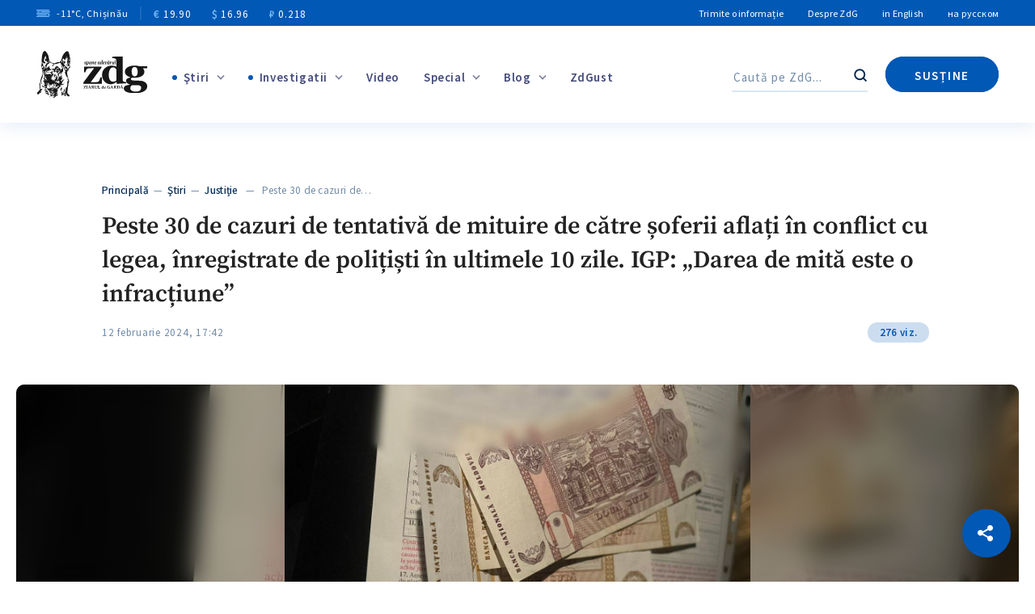

--- FILE ---
content_type: text/html; charset=UTF-8
request_url: https://www.zdg.md/wp-admin/admin-ajax.php
body_size: -321
content:
276 viz.

--- FILE ---
content_type: text/html; charset=utf-8
request_url: https://www.google.com/recaptcha/api2/anchor?ar=1&k=6LeUQVwiAAAAAI-No47eurPKekD5TFhOuHm7kNET&co=aHR0cHM6Ly93d3cuemRnLm1kOjQ0Mw..&hl=en&v=PoyoqOPhxBO7pBk68S4YbpHZ&size=invisible&anchor-ms=20000&execute-ms=30000&cb=a0zz4hhwezc7
body_size: 48480
content:
<!DOCTYPE HTML><html dir="ltr" lang="en"><head><meta http-equiv="Content-Type" content="text/html; charset=UTF-8">
<meta http-equiv="X-UA-Compatible" content="IE=edge">
<title>reCAPTCHA</title>
<style type="text/css">
/* cyrillic-ext */
@font-face {
  font-family: 'Roboto';
  font-style: normal;
  font-weight: 400;
  font-stretch: 100%;
  src: url(//fonts.gstatic.com/s/roboto/v48/KFO7CnqEu92Fr1ME7kSn66aGLdTylUAMa3GUBHMdazTgWw.woff2) format('woff2');
  unicode-range: U+0460-052F, U+1C80-1C8A, U+20B4, U+2DE0-2DFF, U+A640-A69F, U+FE2E-FE2F;
}
/* cyrillic */
@font-face {
  font-family: 'Roboto';
  font-style: normal;
  font-weight: 400;
  font-stretch: 100%;
  src: url(//fonts.gstatic.com/s/roboto/v48/KFO7CnqEu92Fr1ME7kSn66aGLdTylUAMa3iUBHMdazTgWw.woff2) format('woff2');
  unicode-range: U+0301, U+0400-045F, U+0490-0491, U+04B0-04B1, U+2116;
}
/* greek-ext */
@font-face {
  font-family: 'Roboto';
  font-style: normal;
  font-weight: 400;
  font-stretch: 100%;
  src: url(//fonts.gstatic.com/s/roboto/v48/KFO7CnqEu92Fr1ME7kSn66aGLdTylUAMa3CUBHMdazTgWw.woff2) format('woff2');
  unicode-range: U+1F00-1FFF;
}
/* greek */
@font-face {
  font-family: 'Roboto';
  font-style: normal;
  font-weight: 400;
  font-stretch: 100%;
  src: url(//fonts.gstatic.com/s/roboto/v48/KFO7CnqEu92Fr1ME7kSn66aGLdTylUAMa3-UBHMdazTgWw.woff2) format('woff2');
  unicode-range: U+0370-0377, U+037A-037F, U+0384-038A, U+038C, U+038E-03A1, U+03A3-03FF;
}
/* math */
@font-face {
  font-family: 'Roboto';
  font-style: normal;
  font-weight: 400;
  font-stretch: 100%;
  src: url(//fonts.gstatic.com/s/roboto/v48/KFO7CnqEu92Fr1ME7kSn66aGLdTylUAMawCUBHMdazTgWw.woff2) format('woff2');
  unicode-range: U+0302-0303, U+0305, U+0307-0308, U+0310, U+0312, U+0315, U+031A, U+0326-0327, U+032C, U+032F-0330, U+0332-0333, U+0338, U+033A, U+0346, U+034D, U+0391-03A1, U+03A3-03A9, U+03B1-03C9, U+03D1, U+03D5-03D6, U+03F0-03F1, U+03F4-03F5, U+2016-2017, U+2034-2038, U+203C, U+2040, U+2043, U+2047, U+2050, U+2057, U+205F, U+2070-2071, U+2074-208E, U+2090-209C, U+20D0-20DC, U+20E1, U+20E5-20EF, U+2100-2112, U+2114-2115, U+2117-2121, U+2123-214F, U+2190, U+2192, U+2194-21AE, U+21B0-21E5, U+21F1-21F2, U+21F4-2211, U+2213-2214, U+2216-22FF, U+2308-230B, U+2310, U+2319, U+231C-2321, U+2336-237A, U+237C, U+2395, U+239B-23B7, U+23D0, U+23DC-23E1, U+2474-2475, U+25AF, U+25B3, U+25B7, U+25BD, U+25C1, U+25CA, U+25CC, U+25FB, U+266D-266F, U+27C0-27FF, U+2900-2AFF, U+2B0E-2B11, U+2B30-2B4C, U+2BFE, U+3030, U+FF5B, U+FF5D, U+1D400-1D7FF, U+1EE00-1EEFF;
}
/* symbols */
@font-face {
  font-family: 'Roboto';
  font-style: normal;
  font-weight: 400;
  font-stretch: 100%;
  src: url(//fonts.gstatic.com/s/roboto/v48/KFO7CnqEu92Fr1ME7kSn66aGLdTylUAMaxKUBHMdazTgWw.woff2) format('woff2');
  unicode-range: U+0001-000C, U+000E-001F, U+007F-009F, U+20DD-20E0, U+20E2-20E4, U+2150-218F, U+2190, U+2192, U+2194-2199, U+21AF, U+21E6-21F0, U+21F3, U+2218-2219, U+2299, U+22C4-22C6, U+2300-243F, U+2440-244A, U+2460-24FF, U+25A0-27BF, U+2800-28FF, U+2921-2922, U+2981, U+29BF, U+29EB, U+2B00-2BFF, U+4DC0-4DFF, U+FFF9-FFFB, U+10140-1018E, U+10190-1019C, U+101A0, U+101D0-101FD, U+102E0-102FB, U+10E60-10E7E, U+1D2C0-1D2D3, U+1D2E0-1D37F, U+1F000-1F0FF, U+1F100-1F1AD, U+1F1E6-1F1FF, U+1F30D-1F30F, U+1F315, U+1F31C, U+1F31E, U+1F320-1F32C, U+1F336, U+1F378, U+1F37D, U+1F382, U+1F393-1F39F, U+1F3A7-1F3A8, U+1F3AC-1F3AF, U+1F3C2, U+1F3C4-1F3C6, U+1F3CA-1F3CE, U+1F3D4-1F3E0, U+1F3ED, U+1F3F1-1F3F3, U+1F3F5-1F3F7, U+1F408, U+1F415, U+1F41F, U+1F426, U+1F43F, U+1F441-1F442, U+1F444, U+1F446-1F449, U+1F44C-1F44E, U+1F453, U+1F46A, U+1F47D, U+1F4A3, U+1F4B0, U+1F4B3, U+1F4B9, U+1F4BB, U+1F4BF, U+1F4C8-1F4CB, U+1F4D6, U+1F4DA, U+1F4DF, U+1F4E3-1F4E6, U+1F4EA-1F4ED, U+1F4F7, U+1F4F9-1F4FB, U+1F4FD-1F4FE, U+1F503, U+1F507-1F50B, U+1F50D, U+1F512-1F513, U+1F53E-1F54A, U+1F54F-1F5FA, U+1F610, U+1F650-1F67F, U+1F687, U+1F68D, U+1F691, U+1F694, U+1F698, U+1F6AD, U+1F6B2, U+1F6B9-1F6BA, U+1F6BC, U+1F6C6-1F6CF, U+1F6D3-1F6D7, U+1F6E0-1F6EA, U+1F6F0-1F6F3, U+1F6F7-1F6FC, U+1F700-1F7FF, U+1F800-1F80B, U+1F810-1F847, U+1F850-1F859, U+1F860-1F887, U+1F890-1F8AD, U+1F8B0-1F8BB, U+1F8C0-1F8C1, U+1F900-1F90B, U+1F93B, U+1F946, U+1F984, U+1F996, U+1F9E9, U+1FA00-1FA6F, U+1FA70-1FA7C, U+1FA80-1FA89, U+1FA8F-1FAC6, U+1FACE-1FADC, U+1FADF-1FAE9, U+1FAF0-1FAF8, U+1FB00-1FBFF;
}
/* vietnamese */
@font-face {
  font-family: 'Roboto';
  font-style: normal;
  font-weight: 400;
  font-stretch: 100%;
  src: url(//fonts.gstatic.com/s/roboto/v48/KFO7CnqEu92Fr1ME7kSn66aGLdTylUAMa3OUBHMdazTgWw.woff2) format('woff2');
  unicode-range: U+0102-0103, U+0110-0111, U+0128-0129, U+0168-0169, U+01A0-01A1, U+01AF-01B0, U+0300-0301, U+0303-0304, U+0308-0309, U+0323, U+0329, U+1EA0-1EF9, U+20AB;
}
/* latin-ext */
@font-face {
  font-family: 'Roboto';
  font-style: normal;
  font-weight: 400;
  font-stretch: 100%;
  src: url(//fonts.gstatic.com/s/roboto/v48/KFO7CnqEu92Fr1ME7kSn66aGLdTylUAMa3KUBHMdazTgWw.woff2) format('woff2');
  unicode-range: U+0100-02BA, U+02BD-02C5, U+02C7-02CC, U+02CE-02D7, U+02DD-02FF, U+0304, U+0308, U+0329, U+1D00-1DBF, U+1E00-1E9F, U+1EF2-1EFF, U+2020, U+20A0-20AB, U+20AD-20C0, U+2113, U+2C60-2C7F, U+A720-A7FF;
}
/* latin */
@font-face {
  font-family: 'Roboto';
  font-style: normal;
  font-weight: 400;
  font-stretch: 100%;
  src: url(//fonts.gstatic.com/s/roboto/v48/KFO7CnqEu92Fr1ME7kSn66aGLdTylUAMa3yUBHMdazQ.woff2) format('woff2');
  unicode-range: U+0000-00FF, U+0131, U+0152-0153, U+02BB-02BC, U+02C6, U+02DA, U+02DC, U+0304, U+0308, U+0329, U+2000-206F, U+20AC, U+2122, U+2191, U+2193, U+2212, U+2215, U+FEFF, U+FFFD;
}
/* cyrillic-ext */
@font-face {
  font-family: 'Roboto';
  font-style: normal;
  font-weight: 500;
  font-stretch: 100%;
  src: url(//fonts.gstatic.com/s/roboto/v48/KFO7CnqEu92Fr1ME7kSn66aGLdTylUAMa3GUBHMdazTgWw.woff2) format('woff2');
  unicode-range: U+0460-052F, U+1C80-1C8A, U+20B4, U+2DE0-2DFF, U+A640-A69F, U+FE2E-FE2F;
}
/* cyrillic */
@font-face {
  font-family: 'Roboto';
  font-style: normal;
  font-weight: 500;
  font-stretch: 100%;
  src: url(//fonts.gstatic.com/s/roboto/v48/KFO7CnqEu92Fr1ME7kSn66aGLdTylUAMa3iUBHMdazTgWw.woff2) format('woff2');
  unicode-range: U+0301, U+0400-045F, U+0490-0491, U+04B0-04B1, U+2116;
}
/* greek-ext */
@font-face {
  font-family: 'Roboto';
  font-style: normal;
  font-weight: 500;
  font-stretch: 100%;
  src: url(//fonts.gstatic.com/s/roboto/v48/KFO7CnqEu92Fr1ME7kSn66aGLdTylUAMa3CUBHMdazTgWw.woff2) format('woff2');
  unicode-range: U+1F00-1FFF;
}
/* greek */
@font-face {
  font-family: 'Roboto';
  font-style: normal;
  font-weight: 500;
  font-stretch: 100%;
  src: url(//fonts.gstatic.com/s/roboto/v48/KFO7CnqEu92Fr1ME7kSn66aGLdTylUAMa3-UBHMdazTgWw.woff2) format('woff2');
  unicode-range: U+0370-0377, U+037A-037F, U+0384-038A, U+038C, U+038E-03A1, U+03A3-03FF;
}
/* math */
@font-face {
  font-family: 'Roboto';
  font-style: normal;
  font-weight: 500;
  font-stretch: 100%;
  src: url(//fonts.gstatic.com/s/roboto/v48/KFO7CnqEu92Fr1ME7kSn66aGLdTylUAMawCUBHMdazTgWw.woff2) format('woff2');
  unicode-range: U+0302-0303, U+0305, U+0307-0308, U+0310, U+0312, U+0315, U+031A, U+0326-0327, U+032C, U+032F-0330, U+0332-0333, U+0338, U+033A, U+0346, U+034D, U+0391-03A1, U+03A3-03A9, U+03B1-03C9, U+03D1, U+03D5-03D6, U+03F0-03F1, U+03F4-03F5, U+2016-2017, U+2034-2038, U+203C, U+2040, U+2043, U+2047, U+2050, U+2057, U+205F, U+2070-2071, U+2074-208E, U+2090-209C, U+20D0-20DC, U+20E1, U+20E5-20EF, U+2100-2112, U+2114-2115, U+2117-2121, U+2123-214F, U+2190, U+2192, U+2194-21AE, U+21B0-21E5, U+21F1-21F2, U+21F4-2211, U+2213-2214, U+2216-22FF, U+2308-230B, U+2310, U+2319, U+231C-2321, U+2336-237A, U+237C, U+2395, U+239B-23B7, U+23D0, U+23DC-23E1, U+2474-2475, U+25AF, U+25B3, U+25B7, U+25BD, U+25C1, U+25CA, U+25CC, U+25FB, U+266D-266F, U+27C0-27FF, U+2900-2AFF, U+2B0E-2B11, U+2B30-2B4C, U+2BFE, U+3030, U+FF5B, U+FF5D, U+1D400-1D7FF, U+1EE00-1EEFF;
}
/* symbols */
@font-face {
  font-family: 'Roboto';
  font-style: normal;
  font-weight: 500;
  font-stretch: 100%;
  src: url(//fonts.gstatic.com/s/roboto/v48/KFO7CnqEu92Fr1ME7kSn66aGLdTylUAMaxKUBHMdazTgWw.woff2) format('woff2');
  unicode-range: U+0001-000C, U+000E-001F, U+007F-009F, U+20DD-20E0, U+20E2-20E4, U+2150-218F, U+2190, U+2192, U+2194-2199, U+21AF, U+21E6-21F0, U+21F3, U+2218-2219, U+2299, U+22C4-22C6, U+2300-243F, U+2440-244A, U+2460-24FF, U+25A0-27BF, U+2800-28FF, U+2921-2922, U+2981, U+29BF, U+29EB, U+2B00-2BFF, U+4DC0-4DFF, U+FFF9-FFFB, U+10140-1018E, U+10190-1019C, U+101A0, U+101D0-101FD, U+102E0-102FB, U+10E60-10E7E, U+1D2C0-1D2D3, U+1D2E0-1D37F, U+1F000-1F0FF, U+1F100-1F1AD, U+1F1E6-1F1FF, U+1F30D-1F30F, U+1F315, U+1F31C, U+1F31E, U+1F320-1F32C, U+1F336, U+1F378, U+1F37D, U+1F382, U+1F393-1F39F, U+1F3A7-1F3A8, U+1F3AC-1F3AF, U+1F3C2, U+1F3C4-1F3C6, U+1F3CA-1F3CE, U+1F3D4-1F3E0, U+1F3ED, U+1F3F1-1F3F3, U+1F3F5-1F3F7, U+1F408, U+1F415, U+1F41F, U+1F426, U+1F43F, U+1F441-1F442, U+1F444, U+1F446-1F449, U+1F44C-1F44E, U+1F453, U+1F46A, U+1F47D, U+1F4A3, U+1F4B0, U+1F4B3, U+1F4B9, U+1F4BB, U+1F4BF, U+1F4C8-1F4CB, U+1F4D6, U+1F4DA, U+1F4DF, U+1F4E3-1F4E6, U+1F4EA-1F4ED, U+1F4F7, U+1F4F9-1F4FB, U+1F4FD-1F4FE, U+1F503, U+1F507-1F50B, U+1F50D, U+1F512-1F513, U+1F53E-1F54A, U+1F54F-1F5FA, U+1F610, U+1F650-1F67F, U+1F687, U+1F68D, U+1F691, U+1F694, U+1F698, U+1F6AD, U+1F6B2, U+1F6B9-1F6BA, U+1F6BC, U+1F6C6-1F6CF, U+1F6D3-1F6D7, U+1F6E0-1F6EA, U+1F6F0-1F6F3, U+1F6F7-1F6FC, U+1F700-1F7FF, U+1F800-1F80B, U+1F810-1F847, U+1F850-1F859, U+1F860-1F887, U+1F890-1F8AD, U+1F8B0-1F8BB, U+1F8C0-1F8C1, U+1F900-1F90B, U+1F93B, U+1F946, U+1F984, U+1F996, U+1F9E9, U+1FA00-1FA6F, U+1FA70-1FA7C, U+1FA80-1FA89, U+1FA8F-1FAC6, U+1FACE-1FADC, U+1FADF-1FAE9, U+1FAF0-1FAF8, U+1FB00-1FBFF;
}
/* vietnamese */
@font-face {
  font-family: 'Roboto';
  font-style: normal;
  font-weight: 500;
  font-stretch: 100%;
  src: url(//fonts.gstatic.com/s/roboto/v48/KFO7CnqEu92Fr1ME7kSn66aGLdTylUAMa3OUBHMdazTgWw.woff2) format('woff2');
  unicode-range: U+0102-0103, U+0110-0111, U+0128-0129, U+0168-0169, U+01A0-01A1, U+01AF-01B0, U+0300-0301, U+0303-0304, U+0308-0309, U+0323, U+0329, U+1EA0-1EF9, U+20AB;
}
/* latin-ext */
@font-face {
  font-family: 'Roboto';
  font-style: normal;
  font-weight: 500;
  font-stretch: 100%;
  src: url(//fonts.gstatic.com/s/roboto/v48/KFO7CnqEu92Fr1ME7kSn66aGLdTylUAMa3KUBHMdazTgWw.woff2) format('woff2');
  unicode-range: U+0100-02BA, U+02BD-02C5, U+02C7-02CC, U+02CE-02D7, U+02DD-02FF, U+0304, U+0308, U+0329, U+1D00-1DBF, U+1E00-1E9F, U+1EF2-1EFF, U+2020, U+20A0-20AB, U+20AD-20C0, U+2113, U+2C60-2C7F, U+A720-A7FF;
}
/* latin */
@font-face {
  font-family: 'Roboto';
  font-style: normal;
  font-weight: 500;
  font-stretch: 100%;
  src: url(//fonts.gstatic.com/s/roboto/v48/KFO7CnqEu92Fr1ME7kSn66aGLdTylUAMa3yUBHMdazQ.woff2) format('woff2');
  unicode-range: U+0000-00FF, U+0131, U+0152-0153, U+02BB-02BC, U+02C6, U+02DA, U+02DC, U+0304, U+0308, U+0329, U+2000-206F, U+20AC, U+2122, U+2191, U+2193, U+2212, U+2215, U+FEFF, U+FFFD;
}
/* cyrillic-ext */
@font-face {
  font-family: 'Roboto';
  font-style: normal;
  font-weight: 900;
  font-stretch: 100%;
  src: url(//fonts.gstatic.com/s/roboto/v48/KFO7CnqEu92Fr1ME7kSn66aGLdTylUAMa3GUBHMdazTgWw.woff2) format('woff2');
  unicode-range: U+0460-052F, U+1C80-1C8A, U+20B4, U+2DE0-2DFF, U+A640-A69F, U+FE2E-FE2F;
}
/* cyrillic */
@font-face {
  font-family: 'Roboto';
  font-style: normal;
  font-weight: 900;
  font-stretch: 100%;
  src: url(//fonts.gstatic.com/s/roboto/v48/KFO7CnqEu92Fr1ME7kSn66aGLdTylUAMa3iUBHMdazTgWw.woff2) format('woff2');
  unicode-range: U+0301, U+0400-045F, U+0490-0491, U+04B0-04B1, U+2116;
}
/* greek-ext */
@font-face {
  font-family: 'Roboto';
  font-style: normal;
  font-weight: 900;
  font-stretch: 100%;
  src: url(//fonts.gstatic.com/s/roboto/v48/KFO7CnqEu92Fr1ME7kSn66aGLdTylUAMa3CUBHMdazTgWw.woff2) format('woff2');
  unicode-range: U+1F00-1FFF;
}
/* greek */
@font-face {
  font-family: 'Roboto';
  font-style: normal;
  font-weight: 900;
  font-stretch: 100%;
  src: url(//fonts.gstatic.com/s/roboto/v48/KFO7CnqEu92Fr1ME7kSn66aGLdTylUAMa3-UBHMdazTgWw.woff2) format('woff2');
  unicode-range: U+0370-0377, U+037A-037F, U+0384-038A, U+038C, U+038E-03A1, U+03A3-03FF;
}
/* math */
@font-face {
  font-family: 'Roboto';
  font-style: normal;
  font-weight: 900;
  font-stretch: 100%;
  src: url(//fonts.gstatic.com/s/roboto/v48/KFO7CnqEu92Fr1ME7kSn66aGLdTylUAMawCUBHMdazTgWw.woff2) format('woff2');
  unicode-range: U+0302-0303, U+0305, U+0307-0308, U+0310, U+0312, U+0315, U+031A, U+0326-0327, U+032C, U+032F-0330, U+0332-0333, U+0338, U+033A, U+0346, U+034D, U+0391-03A1, U+03A3-03A9, U+03B1-03C9, U+03D1, U+03D5-03D6, U+03F0-03F1, U+03F4-03F5, U+2016-2017, U+2034-2038, U+203C, U+2040, U+2043, U+2047, U+2050, U+2057, U+205F, U+2070-2071, U+2074-208E, U+2090-209C, U+20D0-20DC, U+20E1, U+20E5-20EF, U+2100-2112, U+2114-2115, U+2117-2121, U+2123-214F, U+2190, U+2192, U+2194-21AE, U+21B0-21E5, U+21F1-21F2, U+21F4-2211, U+2213-2214, U+2216-22FF, U+2308-230B, U+2310, U+2319, U+231C-2321, U+2336-237A, U+237C, U+2395, U+239B-23B7, U+23D0, U+23DC-23E1, U+2474-2475, U+25AF, U+25B3, U+25B7, U+25BD, U+25C1, U+25CA, U+25CC, U+25FB, U+266D-266F, U+27C0-27FF, U+2900-2AFF, U+2B0E-2B11, U+2B30-2B4C, U+2BFE, U+3030, U+FF5B, U+FF5D, U+1D400-1D7FF, U+1EE00-1EEFF;
}
/* symbols */
@font-face {
  font-family: 'Roboto';
  font-style: normal;
  font-weight: 900;
  font-stretch: 100%;
  src: url(//fonts.gstatic.com/s/roboto/v48/KFO7CnqEu92Fr1ME7kSn66aGLdTylUAMaxKUBHMdazTgWw.woff2) format('woff2');
  unicode-range: U+0001-000C, U+000E-001F, U+007F-009F, U+20DD-20E0, U+20E2-20E4, U+2150-218F, U+2190, U+2192, U+2194-2199, U+21AF, U+21E6-21F0, U+21F3, U+2218-2219, U+2299, U+22C4-22C6, U+2300-243F, U+2440-244A, U+2460-24FF, U+25A0-27BF, U+2800-28FF, U+2921-2922, U+2981, U+29BF, U+29EB, U+2B00-2BFF, U+4DC0-4DFF, U+FFF9-FFFB, U+10140-1018E, U+10190-1019C, U+101A0, U+101D0-101FD, U+102E0-102FB, U+10E60-10E7E, U+1D2C0-1D2D3, U+1D2E0-1D37F, U+1F000-1F0FF, U+1F100-1F1AD, U+1F1E6-1F1FF, U+1F30D-1F30F, U+1F315, U+1F31C, U+1F31E, U+1F320-1F32C, U+1F336, U+1F378, U+1F37D, U+1F382, U+1F393-1F39F, U+1F3A7-1F3A8, U+1F3AC-1F3AF, U+1F3C2, U+1F3C4-1F3C6, U+1F3CA-1F3CE, U+1F3D4-1F3E0, U+1F3ED, U+1F3F1-1F3F3, U+1F3F5-1F3F7, U+1F408, U+1F415, U+1F41F, U+1F426, U+1F43F, U+1F441-1F442, U+1F444, U+1F446-1F449, U+1F44C-1F44E, U+1F453, U+1F46A, U+1F47D, U+1F4A3, U+1F4B0, U+1F4B3, U+1F4B9, U+1F4BB, U+1F4BF, U+1F4C8-1F4CB, U+1F4D6, U+1F4DA, U+1F4DF, U+1F4E3-1F4E6, U+1F4EA-1F4ED, U+1F4F7, U+1F4F9-1F4FB, U+1F4FD-1F4FE, U+1F503, U+1F507-1F50B, U+1F50D, U+1F512-1F513, U+1F53E-1F54A, U+1F54F-1F5FA, U+1F610, U+1F650-1F67F, U+1F687, U+1F68D, U+1F691, U+1F694, U+1F698, U+1F6AD, U+1F6B2, U+1F6B9-1F6BA, U+1F6BC, U+1F6C6-1F6CF, U+1F6D3-1F6D7, U+1F6E0-1F6EA, U+1F6F0-1F6F3, U+1F6F7-1F6FC, U+1F700-1F7FF, U+1F800-1F80B, U+1F810-1F847, U+1F850-1F859, U+1F860-1F887, U+1F890-1F8AD, U+1F8B0-1F8BB, U+1F8C0-1F8C1, U+1F900-1F90B, U+1F93B, U+1F946, U+1F984, U+1F996, U+1F9E9, U+1FA00-1FA6F, U+1FA70-1FA7C, U+1FA80-1FA89, U+1FA8F-1FAC6, U+1FACE-1FADC, U+1FADF-1FAE9, U+1FAF0-1FAF8, U+1FB00-1FBFF;
}
/* vietnamese */
@font-face {
  font-family: 'Roboto';
  font-style: normal;
  font-weight: 900;
  font-stretch: 100%;
  src: url(//fonts.gstatic.com/s/roboto/v48/KFO7CnqEu92Fr1ME7kSn66aGLdTylUAMa3OUBHMdazTgWw.woff2) format('woff2');
  unicode-range: U+0102-0103, U+0110-0111, U+0128-0129, U+0168-0169, U+01A0-01A1, U+01AF-01B0, U+0300-0301, U+0303-0304, U+0308-0309, U+0323, U+0329, U+1EA0-1EF9, U+20AB;
}
/* latin-ext */
@font-face {
  font-family: 'Roboto';
  font-style: normal;
  font-weight: 900;
  font-stretch: 100%;
  src: url(//fonts.gstatic.com/s/roboto/v48/KFO7CnqEu92Fr1ME7kSn66aGLdTylUAMa3KUBHMdazTgWw.woff2) format('woff2');
  unicode-range: U+0100-02BA, U+02BD-02C5, U+02C7-02CC, U+02CE-02D7, U+02DD-02FF, U+0304, U+0308, U+0329, U+1D00-1DBF, U+1E00-1E9F, U+1EF2-1EFF, U+2020, U+20A0-20AB, U+20AD-20C0, U+2113, U+2C60-2C7F, U+A720-A7FF;
}
/* latin */
@font-face {
  font-family: 'Roboto';
  font-style: normal;
  font-weight: 900;
  font-stretch: 100%;
  src: url(//fonts.gstatic.com/s/roboto/v48/KFO7CnqEu92Fr1ME7kSn66aGLdTylUAMa3yUBHMdazQ.woff2) format('woff2');
  unicode-range: U+0000-00FF, U+0131, U+0152-0153, U+02BB-02BC, U+02C6, U+02DA, U+02DC, U+0304, U+0308, U+0329, U+2000-206F, U+20AC, U+2122, U+2191, U+2193, U+2212, U+2215, U+FEFF, U+FFFD;
}

</style>
<link rel="stylesheet" type="text/css" href="https://www.gstatic.com/recaptcha/releases/PoyoqOPhxBO7pBk68S4YbpHZ/styles__ltr.css">
<script nonce="y3Uc2J06-KZSFIpVmA9HhQ" type="text/javascript">window['__recaptcha_api'] = 'https://www.google.com/recaptcha/api2/';</script>
<script type="text/javascript" src="https://www.gstatic.com/recaptcha/releases/PoyoqOPhxBO7pBk68S4YbpHZ/recaptcha__en.js" nonce="y3Uc2J06-KZSFIpVmA9HhQ">
      
    </script></head>
<body><div id="rc-anchor-alert" class="rc-anchor-alert"></div>
<input type="hidden" id="recaptcha-token" value="[base64]">
<script type="text/javascript" nonce="y3Uc2J06-KZSFIpVmA9HhQ">
      recaptcha.anchor.Main.init("[\x22ainput\x22,[\x22bgdata\x22,\x22\x22,\[base64]/[base64]/[base64]/ZyhXLGgpOnEoW04sMjEsbF0sVywwKSxoKSxmYWxzZSxmYWxzZSl9Y2F0Y2goayl7RygzNTgsVyk/[base64]/[base64]/[base64]/[base64]/[base64]/[base64]/[base64]/bmV3IEJbT10oRFswXSk6dz09Mj9uZXcgQltPXShEWzBdLERbMV0pOnc9PTM/bmV3IEJbT10oRFswXSxEWzFdLERbMl0pOnc9PTQ/[base64]/[base64]/[base64]/[base64]/[base64]\\u003d\x22,\[base64]\\u003d\x22,\x22w5AlEcOwL8ObZ8K/wpwdDMOAAcKydsOxwqfCisKPTTccajB5PBt0wpp2wq7DlMKQX8OERTXDvMKJb2AERsOROMOSw4HCpsKgUgByw5jCoBHDi1LCiMO+wojDvAtbw6USASTClWvDrcKSwqpZFDIoGQ3Dm1fCmT/CmMKLT8Ktwo7CgSAIwoDCh8K/[base64]/w6nDmMOJw5HCr3jDswXDicOecMKdJy1mR2jDlA/Dl8KpE2deXCBIL27CgSt5XUMSw5fCqsKpPsKeIiEJw6zDjGrDhwTClsOkw7XCnysQdsOkwrkJSMKdfDfCmF7Ci8K7wrhzwpHDgmnCqsKUblMPw7bDvMO4b8OEIMO+wpLDs03CqWAha1zCrcOiwrrDo8KmEHTDicOrwq7Cg1pQe0HCrsOvP8KUPWfDh8O+HMOBD0/DlMONJ8KdfwPDtcKbL8OTw5Auw61WwrfCqcOyF8KJw4E4w5pncFHCusOXVMKdwqDCjsOYwp1tw4HCn8O/dUwtwoPDicOdwrtNw5nDn8Ktw5sRwqrCjWTDskFGKBdgw5EGwr/[base64]/DhcOYeFt5ChHChsOMUX/CjkXDnwAmw5JbCMOgwrFHw4rCjkRxw7HDnsKqwrZUBMKuwpnCk2vDvMK9w7Z9LDQFwpvCocO6wrPCvyg3WUAEKWPCjMKMwrHCqMO0wrdKw7IIw67ChMOJw4dWd0/CinXDpmBiUUvDtcKEFsKCG0Fnw6HDjnE8SiTCg8K+woEWacKvMiFXBmtxwppjwojCiMOmw5DDmjUhw7TChsO0w5nCuhYhbD5HwpTDoEd1wqopNcK/[base64]/JMOxdcOATRnCoRXDmsKoAXjDu8KyJ8K4NG7Dt8O7NTIgw5XDvsK/AMKGFx3CjgnDuMKcwqzDtH8Pcy8pwpwDwqd0w4jCn3XDh8K4wq/[base64]/CpzlLw7jCqATCiG1fQDPDoQbDijh5woUwYsK0K8KXIkDDucO/wp/CmsOdwpHDjsOTAcKqZcOawphjwpLDgMKowrUdwqbDt8KcCHrDtCYxwpfDmSvCsGnCqcKlwrwowo/CgWTCjR5dJcO3w6zCg8OrHUTCvsO/wr8cw7zCmCXCocO4LcOzwozDtsO5woFrNsKUJ8Oww5/DhSbCosOaw7vDvRPDpSpRdMOAG8OPQcO7w51nwqTDmgFuJcK3w6LDvAgvFMORw5fDlMOfJsK+w4jDmcOEw7hWZG5ewpMJFcK/[base64]/L8KBfTgiRcO3wq3ChcOgw5XCnMOlwp0HLS/Dpy8nw7Usf8OtwrTDrW7Dv8KVw4kAw6vCj8KCRTPCkMKBw5TDimMNOW3Cp8OBwrJVF0t6RsOqw67Cq8OLO189wp3CoMOPw57CmsKTwpQ/V8O9TsOgw705w5bDnk5aZwR1NcOLSlvCscO9SVJZw4XCqcKvw4t+KzvCrA7CvMOXD8OOUi3Ctz1Rw4ADMXHDosOFdsKrMXosXsOMGkdDwowZw73CpMO3Zj7ChFBow4vDosOpwr0tworDnMOzwo/[base64]/wqopBwxRRcKxwopNw7VMw4IudwEda8OlwqZ/w6DDlMOKCsOLfFh/[base64]/[base64]/DSp0w5pXcBPCs8Ogw5AZw65nXcK/[base64]/[base64]/Dm2rClEbCqWwow6RuwqjCvsOdworCrGQlwrPDkhPCsMOdw6piw7PDoFDDqBZ0NzEPGVTDnsKYwrANw7rDulPCr8Kfw50Ww6/CicKLYMOIdMOyCwbDknUMw4nDsMO1wo/DtsKrOcOdeHw4wqFbM3zDpcOVwrdsw7rDjlbDhknChMKKYcOnwoBcw6J8RRPCo3vClVRQUwDDr2TDuMKtRC3Dk0shw7zCncOIwqfCoGdUwr1WFlDCqRN1w6jDlMOhOsO+QxkTCBrCsWHCm8K+wr7DjMOWwpXCvsOzwrx/wq/[base64]/ZlRowp3ChcKQb2F6wr1Ow5Qrw6LDjSLDhXfDucKFZCLCsnjCqcO8DMO/w79MfsO2GzfChcODw6/DthrCqX3Dl0RNwrzDkX7DgMOxTcOtdShnElfCtcKSwqV+w61fw5FMwo/Du8Kpd8Knb8KBwrBMag9aC8OVTHIvwpAFBX4UwokIw7NtRR0uBS95woDDknzDql3Do8O8wpI/w77CmRDDgsOCSHvDoh5RwrzCuDRDYC/DqwhMw6rDmlg+wpPCv8Osw6PDhS3CmRTCvnxhRhsLw5bCpR0GwoDCgMOpw5rDtl19woAGDi7CqD1DwrHDlsOPNSPCu8OtZzXCrTPCnsObwqvCtsKOwqzDn8OIC0zChsKwZAt0LsKDwpnDqD4OHUUscsKWDcKXMU/ChEnCqcKOIy3ChcKOacO4eMKAwr9sHcKkacODCGN6PsKEwpVnZmHDlMO6csOkG8OoU3HDgsOdw5vCssOVBHjDsDVww4kvwrLCjsKtw4Bqwotow6LCpsOswpoLw6omw4sHw7XChsKHwpPCnw/CjcO4KmDDi0jChTHDhwvCkMO8FsOEW8Ouw7rCtMK4Sw7CtMOAw5Q/c23CrcOXYMKFA8KCYsOuTGPCg0zDmwnDtDMwH2g9ViM5wqE6w7jDmgPDqcKFD10WCgnDocKYw4YOw5hedSTCp8Oewp3DmMO6w47CqSzCpsO9wrc7wpzDiMKVw6ZyHwDCmcKTaMKiFcKbY8KDAMKMa8KLWBV/QEfCiFfCvMKyVXjCmMO6w5PCvMOKw5LCgTHCiBkbw6HCp30naCHDpF8Mw63CoEHDlh8HTVbDiQRgCMK7w7kKDn/Ci8OFAcOawrfCpMK9wrLCmMO/woURwq9Ww4zCsngjJ1hzOsKZwr0Tw6VvwrZwwrbCm8OICsOYLsOPUUVvUHEYwpdaLMKIKcOGUMORw4Qrw5klw6DCsxdwdcO+w6HDpMOawoEGwpXCjlrDk8O/WcK8AH8bTGTCqsOCworDscOAwqvCiyHDlUAYwowUe8KfwqzDuBbCqMKKTsKlciTDkcO+bFk8wpzDkcK2BWPCoxN6wofDi1Q+A398FW51wrwnURBIw73CuAQTc3vDkgnCqsOywqgxw4TDqMOlQsO9wogTwrzCnChvwpfDmx/[base64]/KxPDhHUswrF4wqzCjlPDuMOXw5/Cn8OWSWofIcOebFg2w5XDlcOjaiMyw5FNwrPCu8KiYlguJsOHwrsDesKkPjwfw5HDisOBw4JifMOkJ8K9w78qw78lQsO5w6I5w6zDhcO3IEfDrcKBw6pHw5N5wpbCmMOldVduNcOoLsKXOV7DoyLDt8K0wq0Ewo59w4bCgE0iS3vCsMO2w7nDk8KWw57CghUYMUA/[base64]/[base64]/Co8OBcATDg8KdcH5Lw6PCvDsMwrs5GhNZw4TDvMOsw6vDj8KTbcKCwpTCucOTA8OuV8OQQsOXwqQtWMK5McKRCcOoEkvCsWrCrU3CvMOKHx/CucKZVXvDrcK/PsKPVMOKPMO5w4HDii3DucKxwqwELsO9R8OxExw8RMONw7fCjcKTw7Y0wqjDsQXCuMOGGyfDh8OnYl16woPDhMKIwr45w4DCnC3CmsOtw6FewrjCisKjLcOEw70UUHsgBl3DgcKhG8KjwrzCnHfDmsKGwoPDp8K5w7LDqQc/ZBjCswjCoFlbHk5vwqA3SsKzPU1Kw7HCjTvDhHXCjcKdFsKQwq1kb8OMwo3Cp1bDlCoOw4bCrMK/fVFVwpLCt3V/eMK3EEDDgsO4GMOFwoUfwqwUwpVEw4vDuBLDnsKew7YWwo3CvMKQw6wJYDvCvXvCqMOXw517w6vChzjClcKfwqzDqj1HfcKIwo9nw54/w5xMW33DlXRrcxXCqMO3w7/CoSNkw7YDw44iwqTCoMO/QsKWPl/Dj8O0w7HCjcOqCMKHdSHCljVKSMKjK25Ww5LDvmrDicOhw4xIFhQnw6Arw6TDjcO7wpPDisKhwqg6IcODw6oewofDtsKuSMKnwrJdQVXCgE7CucOnwr7Dp3UNwqtyRMOKwqbDgsKjcMOqw7daw4rChXQvIwwBXnYwH3jCucOSwqtYVG/DncOQPhnDhV9kwrPDiMKswqvDp8KcTBRXHi9ZbFkeN37DmMOwGFYZwpXDlyfDnsOEMSNRw6oIw4hVwpPDv8OTw6kdf0tgCMOZfTMKw7gtRsKsOTfCuMOvw5tgwpzCucO2NsOnwrvCixHCp0dWwqTDgsO/w73CsWrDqMO1wrvCicO9FcOnMMKPcsOcwo7DtMKPRMKBw5HCmsKNwow8dUXDrFLDpXFzw7AyF8KPwop+LMOOw4tydMK/OsOJwrcKw4ZQQS/[base64]/Dsx86acOqSMOyw53CjWsSwqDDrm4XMVHCvGIPw7Uzw5PDh01Iwp01aS/[base64]/CpFANNiLDriXCnMK+JH8Qw4Iswo98PsKwDRFZwoLDnsKkw45vw7DDjHPCvcOrAQxmcCwWwokkA8KbwrnDpBUawqPClgw5JR/[base64]/CpzfDiy7Dp8KDwr04I28zF8O0ZDbDncOYJB7CgMKGw7tfw60yQcOSw7pAccORcSRdHcOLwpfDmBF5w5PCqwzDpWPCnVjDrsODw5ZRw7rCvQ/DoAlIw4UbwpjDgsOOwoYOZH7CjsKdeBVMEFoJwrwzGmXCmsK/U8K5Kzxswq5yw6JnO8KyFsOww5XDjsOfw4PDjg4yfcKXGXnCqmp9OTAtwrRPemgyc8KTHmZGVltPYjxpRhtuDMO/A1tfwqLCvUzDusKbw5k2w5DDghjDnlB5d8Kqw7zDhx8DF8OhazTCusOvwpgvw4XChXcQwpXCpMOuwrHDvsOfO8K/[base64]/Dn8ODwo9HwpzDoMKtw5Q+bQ15wo7DvcKwwrfDqcOew7sXWsKzw7/DicKBdcO/EcOsAzF7A8OqwpPCiDkBw6bDt0QWw6V8w6DDlT1AUcKPIcK+YcOROcOOwp9YVMOaOi7CrMO2OMKuwoofTmzCi8KPw7XDjnrDti0CLyhtKH9qwr/[base64]/[base64]/[base64]/[base64]/JsKRw6hfwpzDgS3CtcKKw5/Dr8KBEMOfdMKZJSAVw6bClBbCgxHCk2F+w5h6w7nCkcOLwq1sOsK/ZMO/w7bDi8KTfsKvwprCgnbCqkbCuA7ChUlQw5xTZMKQw7xlTHcpwrvDtHpcXD/CnSnCrMOrMhlSw4/CigvChXVzw60CwpTDl8O+wqJkR8KVCcKze8O7w4kDwqTDjh09KMKCHsKmw5jCkMKkw5LDg8KodcOzw5TCh8Ogw57CrsKFw403wrJUFg0NO8KNw73Di8OgHEwGSF0Awp8aGz/DrcOWPcOaw5rCgMOCw4/Dh8OKR8OkOgjDhcKvGcO0RiPDocKjwoRgwqfDrcOcw7DDnT7ChHTDjcK7Fj3DhXLDlVZdwq3Ch8Oow5oawpvCvMKoGcKQwo3ClcK6wrFUMMKPw7LDgl7DtkvDsyvDthPDucOzfcOBwoXChsOrwr7DnMODw63DuG/Do8OkPsOLVjrCn8OqNcKGw5VZXGsFVMOlUcKZLwQbd2vDusK0wrXCv8OMwrsmw60SGhHCgHHDpU3DtMKtwrvDnVAyw4RtT2Y2w73Dq27DhiFgNVbDmjNtw7/CjijChcK+wqDDjDTClcOiw747w70owqoZwqnDt8OTw4rCkBtrNUd+ESkCwoTCncOewr7Cq8O7wqjDrxzDqiQVYF5ob8KOD0HDqRQCw7PCs8KPBsOBwrp6QsKqwrnCtcOKwoE1w7/[base64]/Dp0Auw5jCnsOYBh/DpMOLccKefmIQd2jDhSBmw74Jw7zChF7DqgoMwqzDqsO2bcKcKsKqw7fDm8K2w7RwHcOvP8KoIi7CkAbDmR4NMT/CosOHwqwgfVhew73DjFswZQLCikRCLMKPVAp/w7PCqXLCngA9wrgqwpZRGG7DicKdAQtVMj50w5DDjDFVw4zDvcKWXhfCocKjw5fDvRfDkCXCs8K5wrjClsOPw49LTsK/wo7DlmHCrXjDtXfCkQc8wpxvw5TDpC/[base64]/CnWwjPXcaw6LDr8OYw4V3wqrDv2Y8aABLw5HDjSVcwpXDq8OSw44kw48sMlDDrMOLacOqw6cgDsKAw6x6SCnDj8O5ccK+R8OAWzXDjXbCnCbCv2TCpsKKC8K/McOtL0XDtRLDjSbDqMKZwrrCgMKdw7gedcOFw55XKQ3DhE7ClmnCplHDsQYkWwbDhMOQw7PCvsKYwp/CvD5ETCvDk0V5dsOjw5rDtMKnw5/CuwfCiE4xZ0QVGXxlXwjDk07CkcKMwoLCo8KOM8O5wrrDi8OgfX/DsGzDmn7DlcOdEsOAwpHDr8KBw6/DpMKaHDVUwr9nwpbDnHFbw6DCpsKRw6Mww68OwrfCuMKcXh3CrAnDp8Okwo80wrAZZ8KBw53Ckk/DtMO4w4/DvsOmdDDDscOMw6LDri7CrcKWfEHColdQw6bCisOMwrM5McOmw4jDlTtDw71rwqDCn8OZUMKZLjjCh8KNXVjDsVEtwqrCmUcbwoxgw6oDaVLCmXFFw6UPwqELwq4gw4Rew5w/[base64]/CgE/DnR4dWsONOcO0wpNcJMKDw5VmD2rCq3Zywo3CsXTDiCFBEg/[base64]/Dl0IjwqDCmMK8w7/[base64]/[base64]/CqifDhXLDlnDCo8OHBMOmwrzCrjfChlcSw4smA8K1aG/CtMKBwqPCgMKOKcKVAjVYwoxUwrMJw6Jxwp4pX8KiBSt9HzdnIsO6UUXCkMK+w41Fwp/Dll9gw4oKwq8VwpFyTHdcNmxqHMOQQlDCpV3CvMKdQHhCw7DCisOjw4IIwpXDkU8AEhI5w7vCocKZFcOmbsKmw606VXHCi07Cnk94w69tOMK2wo3DksKTJsOkd0TDksKNX8OpN8OCAlfCqMKsw67DuC7CqgM8w5FrV8KLwr5Gw7bDjcOqF0LCsMOgwoY/[base64]/[base64]/axZre8Kzw79xHjZiwpBiw4zDnGwZZ8OtdzEwI1TCr0LDoxt7wpZ/w67DmMODIcKKeCtDJcO2AMK/[base64]/Do2PCtFJ+wqjDqcKAwpIjwojCtsOZHcOWwpstw5zCmMKqw5vDpsKowqLDo3zCsCLDsFNkEMOBPMO0SVZzwoMKw59qwoDDpMObIWXDn1l6NsOURxnCjSUmPMOqwr/Ch8Ofwr7CmsOmHWDDiMOiw61dw6zCjG3DjDFqwqbDim1nwpnCnsO2B8KYw5DDksOBBBoaw4nCpF0+NMO8woAjQMKAw7lHQH1fCsOST8KcW2nDnCsuwphcw6/DhcKHwowCRcOlw6fCksOHwrjDun/DgVVgwrfCpcKDwrvDqMO3T8OpwqEdX0UQS8KBwr7CgjtaGBrCjMKnXHJ8wobDlTx4wqx6FMK3G8KJRsO8EhABNsK8w6PChENkw542G8KJwoc5cHvCkcO+wqXCj8OMbsOLaA/[base64]/CkjnCjsOtwrrCj8KcLsKSwo5LwrgKKkh1bC53w5N8wr7DjwLDksOxwrvCrcK7wpXDpsKQf1FCORc2CVhbLWPDosKPwqcTw61zOMK0S8O0woTCgsOAGMKgwrrDi0ZTAMOWPDLClk4nwqDDoyfCtH41FsO3w4FSw7bCrlVQNh/DlMKww5oVFsKsw5bDlMOrbcOMwqQsfhHCimjDiUZvw4vCtwFLW8KIB3/DsAdgw7p4K8KjOMKCD8KjYF4MwpA+wqBLw4sBwodgwpvDox4/dngnD8K2w7B+MsOWwrXDscOFOcKQw4zDoHh1I8OtX8K6UCLCoiR9woJmw7TCuzlSTQISw7XCuXg7wrd0HcOjFsOlHQMVGhZfwpDDvlR4wrXDpWnCtmzDu8KvYGzCj01EM8O+w7M0w7I/[base64]/woBjFsOLw63Cm8KVacKORnnDuMOPwr8Swr3DisKIw5zDoQHCmlw5wpoSw4QAwpbCtsKDwo/Dl8O/ZMKdLMOKw5VGwpXDmsKIwr8Nw6rCjCUdDMKZEMKZW1vChMOlGSPCu8K3w4Fxw50kw4suPcOlUsK8w5sIw63Cv3nDuMKTwrXCscK2HXImwpEFZsKOKcKiXsKaN8O9S3jDtBsXwqPDusO/[base64]/DmTPDrcKyUMKHfkVHwog5JR90G8KtwqcFG8Oqw67ClsOldHN8XcKMwpnCmElXwqvChB3CpAoKwrFZUg1tw5rDsVAcTVzCqG9rw4/CgHfClXcFwq9bBMO3w5bDvhzDjcKewpY5wrzCt0B4wqlVf8OTJMKMAsKjc3fDgCcEBxQaKcOWUncUwqjClVnDmMOmw4TDscKiC0Yhw6Qbw7h/dCEAw5PDomvCtMKLIXjCiB/CtVXChsK9FXkdNUdAwr7CtcO6acOmwpvCksOfCsKjesKZXBzCosOcHAHCvMOLCABvw6xEdy4zwrN/wqUsGcOcwrM4w4nCj8OlwrQBNXHCglpHSXbDolPCucORw6nDnsOML8K9wpXDqlBVwoZwQsKkw6duYFnCmsKEW8K4wpV/wp9WdU06JMOww4rDkMO8UcK4PsOPw6PCtxQIw4HCssKhM8KqKRPDrDcMwrLDv8KYwqTDisK7w5diDsOIw4kaIsKlJl4FwpLDihUpXnIxOB3DpEzDshQuVGTCq8Klw6l7U8OrJwNRw4RPXMOGwo1Uw4DDggMWfMOrwrtIV8O/wooqRV5Yw6ASw4Y0wrDDlcKAw6HDjnFYw6Q9w5bCgi0WSMOYwo5WAcKzY3jCqDjCtEoPWMKaQnnCqDprAcKSO8K8w57CpzTDgXobwpEEwpBNw4Ncw4PDkMOJw6LDh8KjTCjDhXAgRTtXTQZawohZwq88w4h1w5tlDDnCtB/CucKIwq8Yw4VWwpHCnAA0wpXCqD/Dq8Kqw4DDunbDlBPCtMOtOyZLB8KTw5E9wpjCqMOlwp0dwoh9wo8NGMOywrnDm8K4FmbCrMOFwqhxw6bDmjQaw5bDqsKgcl4yAhvDtR0QecObWj/[base64]/CtTUrwpbDg8KxwrIOw4MvU2cOABkWwqVFwpLCsVceb8KUw4TCiQIJEgTDowp/BcKXS8OxUDvDl8OywpwJb8KlLCFBw4Vgw5fDgcO6KyDDjWPCmcKWB0gFw7zCg8Kvw5jCisOswpHCtWIwwp/DmgbCp8OrPHxxbwwmwqvCncOEw6bChMKGw48bfS5tUUgMwpLChnjDs1TCusOnw7jDmcKufHHDnHLCqMO7w4rDkcKGwr4kFGDCvhQUOG/CmsOdI0jCrn7CgMOZwqvCnkk+dDdgw5HDrmDCgQVJNHZBw5vDtElqezshPMKCbsOBKDXDkcKefMOvwrIFanI/wr/Cg8O5fMKgFGBUAcKUw7DDjjPCh15mwqHDtcOFwq/ClMOJw77DqcKpwoMow7XChcK7AMO/wpDCtRIjwrADDCnCu8OLwqzDvcK8LsO4OE7Dm8OyaiHDm2nCvsKEw5Y1CMKFw57DnFPDhsKzaht9C8KUdMKrwqrDtcK5wrAzwpLDoWI4w4TDtcKTw5BqF8OCQ8KiMUzCjcO1UcKxwossahwrcMOSw69OwrchH8KYccO7w4rCpyjDuMOwEcO/eWrDmcOracKzacOgwpANwrPCpsKGeysndcOkRB4AwpBNw4ZQYQQoS8ObUz9AVsOUOQrCqnTCq8O0w61Xwq3Dg8Knw4XDhMOhYV4VwoB+RcKRWjPDuMKNwpdwXTk7wozCnh/Dvg0JLsOHwrsLwqNUZcKuQ8O6w4fDuEo2fyBRV0nDsXXCjk3CssOMwq7DgsKSE8KRAFBKwoHDnn4oGcKcw4nCu1VuBULCoxR2wr4tAMK9VG/DrMO+C8KscQJ7dRY8F8OCMgDCnMOew6gnFF44wqfCpU0awonDjcOIUhkZaQB+w45iwrTCvcO1w5XDjiLDjcOCLsOEw4XCiC/[base64]/w6LCpBrDsVTCnMKMBsK5esO6wqHCr8KmwpjDiMKlLMKMwqfDlsKww7Q1w4pyQDkJVUI1QcKXeiDDrsKhYcKWw7R7FS1bwoxTKsO8GsKZYcOHw6gvw5dbG8O8wrk/AsKOw5EKw51lW8KLXMOnJMOMKnl+wp/[base64]/MCU+wr1ow6rDs07DvMOxCMK2AsOawqjDqcK+TWdmwr0/eS04JMKTwobCmyrDj8OJwp0wecO2EREHw77DgHLDnG7CplTChcOfwqJPWsK5wpXDr8KYFsK/wpF7w67CqGbDucK7KMK6wrd3w4ZqZhoWwrrChsKFE2RQwqlGw4TCpmUaw68fExkSwqA7w5XDo8O3FWQpayDDtMOnwr1LesKCwrrDvMOpEsKxIMOvJ8KNJ2XCvcKow4/DgcKzKhRVYlHCkn5Qwo3CoizCisOKN8KKL8OaS2F6N8KjwqPDoMOjw7dYCMO7fcKVUcORNsKfwpBTwqEWw5nCmUwtwqzCn2dbwp/Cgx1Nw7fDpkBxLXtYNcKQw65OFMOVe8K0TcKDGcKjTH86wqJcJivCncOPwp7Dh0PCjXITwqF9N8KofcKPw7HDjDBnd8Oawp3DrxV0woLCrMO4wqgzw7jCocKXVT/CnMOnV3sxw7XCmcKCwo4/wpIfw6LDhhtjwrLDnlhzw7zClsOjAMKywpAGWcK4wql+w75vw6rDkMObw5kwf8OAw7XCmsO0w75Yw7jDtsOBw6jCkyrCt2JWSCnDv2IVUxpQfMOzXcOywqsbwoVvwoXDpjsawroMwpzDulXCpcONwoXCqsO2AMOrwrtNw7F+bEN7I8OXw7Iyw7LCs8O/wpDCgH3DsMOaCmcOCMKncD9CaRIedSPDrCUxw6DCjmQgG8KTH8O/w5PClkDCnWIiw5cQT8OyVj9+wqt4EljDi8Kyw6tpwpZqcFvDrS4DcMKLw69xA8OBPHHCvMKgwqLDmyTDn8Oaw4dTw79LQcOmaMKyw43DtcKpOUbCgsOPwpPCjsOpMWLCgQrDo291w6Mlw6rCpMOwdEHDlG7DqsOYNRDDm8OKwqRKc8ODwokAwpwNNhx8TsOPOznCp8O/wroJw4/CvsKzwos7PwXDk2HCuhdrwqYYwq4fPCg0w7doVQjCjyU8w6zDrMK5cigLwpVGw4x1woPDtiXDmyHCm8OZwq7Dk8K6F1VCaMKIwrPDowbDgiA+CcO0G8OXw7shKsOcwqnCs8KOwrjDiMOvMBF8MwLDrXfCtsOSwq/CpSYPw6bCpMOeHTHCosKOW8KmHcOQw7jCiifCj3p7QCnDtXFBwq3DgTdDasK+H8O8a2HDvE/[base64]/[base64]/w7hKDMOYwpzCtDIYU8K1PF3DmxLCu8K9CThmw5w9SknDnBIvwobCrhrCsGhww7ZKw5zDj1EcD8OafcK2wrYowpkmwqwywofDk8OUwqPChyLDs8OdWAXDncO8CsOzRmXDsw0Nwo0bL8Ksw4vCssONwqxIwq1XwrgXbizDijbCuAUjw4/DjcOrVcODe3wswrZ9wqXCpMKIwobCvMKKw5rCnsKuwqV8w68WIDN0wqYSU8KUw6rDmSA6bQoALsKawrnDh8OZAG/Dhh7DiiZfR8KEw5PDq8ObwonCuR5rwqPChsOiKMKkwo8SahTCrMOYdBs3wq/DqjXDnSVUwohLO2J7Zl/DmkvCocKqJgvDsMKZw4JTX8OKw73DncOEw43DmcOgwozCiGLCkgXDuMO7aVDCqsOESTzDssOKw7zCpWLDmMKvFSLCscKNYsKawpXDkzLDiAd7wqQoBVvCtsO5PsKxc8Kqf8O8bcKlwoQmdFbCszTDgMKJBMKSw7HDnhHDlkUgw6/CtcOwwpPCs8OlHhbCnsO2w4kLDhfCqcKrIXRIe3TCnMKzFhE2QsKVKMKWV8KAwr/CosOXcMKyZsOcwqp5Z1zCiMKmwonCk8KDwow5wrHCjB9yC8OhOhzCjMOnez51wrIQwqNOXMOmw7kiw6IPwobCjE3DvsKHc8KUwol/wpprw4nCsgQVwr7Cs2TCmMOGw4JoUSEgwqTDijpVwrB2ZMOXw67CtkpQw7XDrMKqJcKCCRTCqizCkll7wrBzwoRmDMOaXTxawqLCmcOhwpTDrsO/[base64]/DkcOLfkZIwp9vwqbDrMKWw7ogA0Y7QMKTXj3CicOmSWHDv8OjZMOhS13DszwKXsK7w4vCmTLDl8KyTkE+wroZwpRBwp4sBV8Uw7Z2w4jDoH9BXMOPfMKMwoZFdWcyAVPCpRYnwp7DnXzDgMKTWnTDn8KJcMOEw5fDlcK/IsOSCMO+IH/CgcOlBCJcwokkXMKXNMOMwoXDhQgaNU/DqBIrw5QuwpgHYi4EGMKZScKDwooawr0Pw7FdVcKnwqd4wplOesKUF8K3woQzw7TClMOqI05qESvCgcKOwqvClcOzwpPDrsOCwqNhOSnDrMOKWMKQw5/CqBIWTMO4w7UTEEvCvMKhwqHCgnvCosKMPxvCjhfCh3A0W8OKG1/DgsOGw7RUwr3DikhnFlQtRsOow4IBCsKJw5cRDQLCjMKufhbCksOvw6Bsw7/[base64]/DoSFAVMOmLAsuH8KjFnTCgnvCg38iw5FMw5XCkcO7wq1GwqDDtRwVKwZkwpLCt8Opw6PChUTDrhvDtMKzwrJvw6PDgwlqwoHCvifDmcK7w4XCl2gTwpoNw5N0w6fDgH3Dj2bClXXDh8KODTvDiMKjwqXDn3Uzwp4MMcKwwp5/AcKJfMOxwr/ChMOwBTbDscK5w7lTw6x8w7TCqjBjW1bDscO6w5vCnhNmQcOtw5DCisKla2vCosOIw5xKWMOiw5xUP8KRw79pGsOoCDXCgMKeHMOcQ3LDqU92woUIHlzCm8KEw5LDvcOcwpPCtsOJP20ZwrrDvcKPwoYdUHLDt8OoQHHCmsODFF7ChMOFw7g7ccKcQsKLwpISQH/[base64]/Ck1/DlsKgw7DDuxJHwpnCtcKfMcKNL8KXBSdSDsKWMCZPJ3vCpGdWwrNqIQIkAMO3w4HDmy7Cu1rDmMOQJ8OIZMOfwojClcK9wqvCoC4Vw75yw5IqQSYyw6XDrMK5KhUWcsKNw5l7BMKjw5bDsDXDmMKpS8KodsK/[base64]/woPCo8Oywo58AMOCHSfCsE49wqXCosO/MxjDhxkGwrpUeSVMRDjCi8ObHioNw49bwp4qazJ9ZFESw6jDvsKHwplbw5EgCkVdfcKECAhzd8KDwoPCgcKDRsOIIsOsw4TCmMK4LcOGHcKmwpIjwrU/wpjCgcKow6JjwpNqw4TDq8ODLsKBGcOFVynClsKuw44vLHnCrcOKOF3CuTnDt0bCkXwDXwDCtizDoUxSOGJ3UsKGRMOzw41qF23CoQlsFsKybBpJwqYFw4bDvsKmCsKcwo7CsMKdw598w7wAEcODMG3DncOjS8O1w7jDoxnCrcOVwpo5IsOTDCjCgMOFFmFiMcOWw7/CmyzDhsOfPGYNwp3DgkrChsOMw6bDh8OtYxTDq8KrwqfCvlfDoVlGw4rDv8KuwrgSw5wWwpTCgsO5wrjCo2PDvMOOwp/ClUkmwrAjw6VywpnDr8KPX8K8w6gpLMO3QsK0VU/CjcKTwrYUwqfChz7CmhYKQVbCshcLwoDDoBA/TwPCmynCn8OjWsKUw5U6bQXCncKHE3Rjw4DCmsOpw5bClMK9ZcOiwr1NLQHCmcOqdWEWw6/CnmbCpcKDw7bCs3LDuH7Cv8O1RFFJDMKXw7MIVkvDo8KBwq8hH13CusKZQMK1KlgfAcK3cRw5NcKtdMKAPl4AM8OKw6LDt8ODB8KnbxcCw7vDkzIUw5rCiHLDuMKfw4EUMlzCoMOxG8KBEMKUU8KfAyJ2w5M1wpXDrA/DrsO5OirCgsK/wojDkMKQKsKjDVEbH8Kyw7vCvCgFWGgnw5fDvcOCFcONLkdZCsOqw53DucKLw4paw6/Dp8KICyvDtW5DV3wOa8OIw6VTwoPDv1vDqcKQKMOfYcK0f1dmwrV6WSJPUmQPwoQaw7zDl8KCFMKEwo/CkXfCi8OcdcOfw5VZw78jw6UASWghThTDuChMfMOwwrFXbjHDisOoXnhHw7NPEcOIFsOzNy09w440LcOSw63CqcKcc0zCsMOAEGttw7B3fx1NAcK7wrzDvBdfGMOtwqvCgcKHwrvDqVfCqsOlw4PDr8OifMO3woPDiMOsHMK7wp/[base64]/CtcKTNwLCucO5w53CnELCgy4lGcOkw4nCkwwUKDFywoLCrcOOwq4Bw4tYwpHCliJyw7fDo8OwwqYgMVvDrMKwAmN9GX7DjsKTw6EVw6p9LcORfV7CrnRhdcK/w7TDvUlbBh4Bw6jCi0lYwowtwprChFnDm1pFAMKzUxzCqMK2wqs/TArDlB7Clwlkwr7DhcKUW8OVw6pqw7/DgMKGRmkkHcOHwrLCrcK8ZMONdRLDi1QdQcKxw4HCjhBqw5wLwok5d0zDtcOYdg/DiEJjX8Oyw4wfbk3ClkzDisKTwoHDkR7CoMKuw5cXwo/DoA1xKlk7HFpDw7Mkw5HCrz7CjCjDnBNuw5s8dWdVOwbChcOVNsOqw4UbAR53dBXDm8K5RE9/W3YtY8KLUcKGNRxbWQ7CmMO8XcK4bU56eFdNUDM4wp7DlCx0O8KxwrbCjRjCgRB5w4YGwqkfOUoDwrvCmVzCjFjCgMKiw5JLw6cXesO6wqknwr/CmcKHPkjDhMOTc8KgO8Kdw5HDvMO1w6/Cqz/CqxlWCQPCqR0nWH/Ck8Knw6cPwpTDl8K5wo/DgAYJwo8QKQPDmDAkwqnDiD/DlEh2wrvDs2jDkwTChcKYw6UFGMKBGMKaw5fDo8KRcn5bw7nDscOtDUsXbMOSTh3Ds2AFw7DDo0d5b8OfwqhREjHCnEdow47Ds8KRwq4FwpZow7fDpcOywo5LEFXCmjdMwrdww7/ChMOUdMK3w4nCnMKQIhZ9w6QFA8KGIkXDonZRXU7CucKHeUTCocKvwqfCkxNwwpLDvMOZwrgcw6PCosO7w6HDrMK7LsK8UnBme8KxwpQPYyrCpsO4wpnCqEzDn8Otw4rCjcKFWxNJWzzDvWfCocKCGz3DuT3DhyvDksOkw5xnwqt/w4zCg8KtwpPCoMKme2PDr8OQw4hYGCEowos7PMKlNsKFecOcwo1KwpHDtMOyw6YXd8KYwrvDqwklwojDssOjdcKuwqYbdcOJLcK8PMOxc8O/w7/[base64]/CisOcw7MOBMOuwpHChMO1MMOIwq9hwoXDrMOQwqrCgsKyNjkZwqcqWGvDu3nCtHnCpAbDmHjCr8OAEQYlw5LCjEzChUU7WVDCmcOmJsK4wqrCs8KUO8Oxw5HDosO3w5prV1R8ZGo3bS8Qw4DDq8O2wpjDnkwEdyAYw5/[base64]/CqcKhOsKww6FJw6p8fcOnVVsGw6zCoTnDk8OYw7wreF4Jf0HCtlbCrik3wpXDrgXCh8Osa0HCocK6TmXCqcKiJVRxw4/Dk8O5wovDq8ObDkg5YcKnw51wH0ZcwpQtO8K2SMK9w6N8fcKtK0MoVsO8NsK2w7TCuMORw60MbcOUCBvClMOnBwvCtsO6wovCpGHCvsOUKU9/PsOpw73Dj1c3w53CocOEWcK6w6xmMMOyUkXCn8Oxwr3CpQnDhRF1woNWUm9fw5XDuRxqw50Vw6bCp8Kgw7DDqsO9EHg/wo91wrhNF8K+OFDChgvCqAZOw67Do8KzP8Kwblp7wrZHwonCrAodNxVfPAxAw4fCmsOVHMKNwqjCrsKCKyYoBzNbOHvDvRHDqMOFblHCqMOXEcOsZcOfw59Vw7I4w5HCqF9ff8O0wq8LC8OYw6TCocKPG8ONY0vCpcO9F1XCusK5EMKJw7vCl1vCgcKXw7/DiFvDgw3CpE3DijApwrESw4M6SMKjw6YyQAhgwqPDhjfDiMOLYMOvI3bDp8KBw7zCuXsaw7kpesOQw442w4B4E8KqVMO+wrB0JHEmGMOfw5dpZMKww7zCpsOxIsK8K8OOwrLCkEwXMQAmwp5wFnbDtz/[base64]/[base64]/CscO8ckF1wq1eaxTDin7DtybDn1nCsUdPw6sswoxSw6Z/w79vw7PDoMOuUcKcUcKSw4PCpcOAwot9SsOICw7CtcKsw4/Cu8KjwpQSE0TCq3TCjcOJDQ0Aw4vDhsKnHAnCuQ/DsChrwpfCvsOkV0tGZREMwooJwrjCtTQ+w5hHesOiw5c4w489w6LCmzVsw4NOwq3DikloAMKNfcOFWUjDrnkddsK5wqA9wrzCoTZNwrxTwr0qdsKGw48OwqvDpcKZwrkGXhfCngjCtcKsYhXCjMKgPkPCosOcwrElXTMTPSNnw40+XcObEDZUPE45A8KOdsKbwrlCXy/DhDcow6U+w49EwrLCkDLCt8Okf3MGKMKCREV3M2fDrHVSdsKiw4F2PsKqNhjDlBQDEVLDvsOnw6LCncKZw77DpTXDpsKYIx7CqMOvw7jDhcKsw7N/[base64]/DtwA/BMKPLcKhX8KUw6pJwq0Hw6VnS1PCpcKLUHjCncKGc1VAw6bDnGwHeSrDm8O3w6cDwr8fERNRTMOuwrPDsEfDpcOZZcKrdsOAW8OAYnHDvMOLw7vDr3IQw6bDp8ODwrTDiSpRwpLCl8KhwpxgwpFlwqfDk3oYAmjCtsKWZMOMw78Aw5nDmF3DsVkew4stw6XCtD/CnxoNJ8K7LnjDiMOJIT3DtRoZGMK5wozCi8KYR8KtfkVIw7xPAMO5w4XDn8KIw5LCnMKJf1o6wqjCoCFoB8Kxw6TClgsfEyrDoMK/w5kTwonDq1JkQsKZwr7Cpz7Dm0xOw53Dq8Ogw5DDocOww55lWsOXIQQcSMOFV0tkNAVlwpXDqiBQwqlIwoVrw7/Dixx6wqrCoT4GwpVywo9kbiPDj8K2wrZvw7tyDh9bwrBsw5bCmcKxE1tTTE7DlUPChcKtwrjDkjsiw6AAw7/[base64]/w4AAwrHCgkQiw7/DvcK8w5TDm8OCKVhqK8OnB1PDmnLDgSFiwp7CvcKPwobDhTvDhsKRJgLDmMKhw7zCssOoTBjCkXnCt0AZwqnDp8KCP8KDGcK1wpxGwrLDqcKwwoRXw6PDsMKHw6LCmGTCoXZVUcO3wowRP0PCjcKfw4/Cp8OpwqLCmAvDscORw4XDoT/DpMK1wrPCpsK8w7FQCARPG8Oewr0HwotMLsO1Jms2WsKKDmnDn8KQPMKOw5DCvyLCqAR+QWh9w6HDvnYGC27CsMO7bT3DusKew7VKKC7CojXDg8Klw7MEw4TDtcKKQATDhMOYw5QMbsK/woDDqMK5L1sZUTDDtCMVwrR+fMKiYsOAwoMtwpglw4PCo8KPIcOsw6cuwqrCuMOEwoQOwpXCjHHDmsOuD1JcwpPDtkZlN8OgYcOpwonDt8Onw7PDlTTCtMKDbD0kw6bDuQrCvFnDmSvDvsKLwrF2wqjCtcOqw75fZDZdJ8OLT046wq3CqhB/YBtgTsK0WcOvw4zDhSwsw4LCrhx+w4TDocONwoQEwpvCtmjCtnvCtsK0b8KFK8OSw60mwrJswrLCm8O3eFZedjnCgMKRw59Gw7bCtwwvw51eMcKewp7DpsKGAcOkwpnDjMK+w5QZw69yHHNHwo1fDS/[base64]/dsOEw7xkwojClsORw4goU2DCmicbw5d0w60Jw44kw6sZw4/CusOAw6UJX8KuFjzDnsKZwp9qwovDolHDhMO/w70CYFtMw6PCgMKVw7xFEhV9w4zClXXCnMOSbcK8w4jChnFswrVBw5Adw7jCssKZw51yalfDlhjCtRjDn8KsVcKFwokyw5rDvsOzBlnCtX/CoUHCnVDCksOhXMKwMMKmKFnDqsKEwpbCgcKIYMO3w6LDhcOpDMKIBMK9esOUw7tyFcOGFMOiwrPCl8Ofw6oYwpNpwpk4w4MVw7rDoMKXw7bCqMOJSw10ZyYTNRFtwqML\x22],null,[\x22conf\x22,null,\x226LeUQVwiAAAAAI-No47eurPKekD5TFhOuHm7kNET\x22,0,null,null,null,1,[21,125,63,73,95,87,41,43,42,83,102,105,109,121],[1017145,710],0,null,null,null,null,0,null,0,null,700,1,null,0,\[base64]/76lBhnEnQkZnOKMAhnM8xEZ\x22,0,0,null,null,1,null,0,0,null,null,null,0],\x22https://www.zdg.md:443\x22,null,[3,1,1],null,null,null,1,3600,[\x22https://www.google.com/intl/en/policies/privacy/\x22,\x22https://www.google.com/intl/en/policies/terms/\x22],\x22GvmfUMNOal17QzSupUFVFHzzoA1RbA/S7lcGe6YKx9o\\u003d\x22,1,0,null,1,1768977899738,0,0,[110,241,238],null,[222,159,27,228,247],\x22RC-Cq1IwFdZF5IUCA\x22,null,null,null,null,null,\x220dAFcWeA7HxbGMXfiT2tsInYXlFR41czNxIRAP8UHa33Wgsm3cY18vQaCGH7a34Afr0eUfJ8uK22HmM1CphBsppJNmGNiTC8YHOw\x22,1769060700080]");
    </script></body></html>

--- FILE ---
content_type: text/css
request_url: https://www.zdg.md/wp-content/themes/zdg/plugins/currency-module/assets/currency-module.css?ver=74604d07b1135c0970fab91a4421b9a7
body_size: -223
content:

.currency-widget{
    display: flex;
    align-items: center;
}


.currency-widget { 
    font-size: .875rem;
    letter-spacing: .75px;
    padding-top: 2px;
}

.currency-widget__item:not(:last-child){
    margin-right: 25px;
}

.currency-widget__symbol{
    -webkit-text-stroke: 0.3px;
    opacity: .5;
}